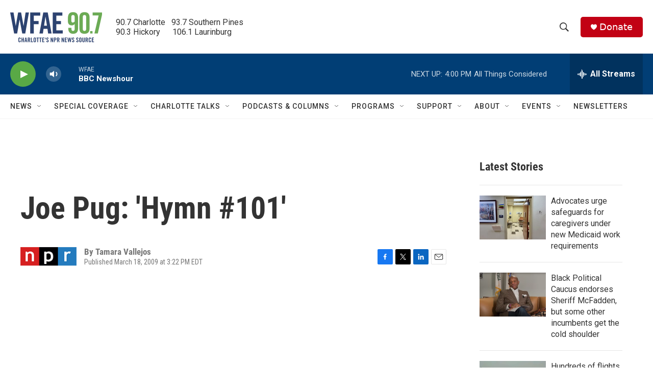

--- FILE ---
content_type: text/html; charset=utf-8
request_url: https://www.google.com/recaptcha/api2/aframe
body_size: 270
content:
<!DOCTYPE HTML><html><head><meta http-equiv="content-type" content="text/html; charset=UTF-8"></head><body><script nonce="lRKQIBvzMkA1LsFDV9mZOg">/** Anti-fraud and anti-abuse applications only. See google.com/recaptcha */ try{var clients={'sodar':'https://pagead2.googlesyndication.com/pagead/sodar?'};window.addEventListener("message",function(a){try{if(a.source===window.parent){var b=JSON.parse(a.data);var c=clients[b['id']];if(c){var d=document.createElement('img');d.src=c+b['params']+'&rc='+(localStorage.getItem("rc::a")?sessionStorage.getItem("rc::b"):"");window.document.body.appendChild(d);sessionStorage.setItem("rc::e",parseInt(sessionStorage.getItem("rc::e")||0)+1);localStorage.setItem("rc::h",'1769460933911');}}}catch(b){}});window.parent.postMessage("_grecaptcha_ready", "*");}catch(b){}</script></body></html>